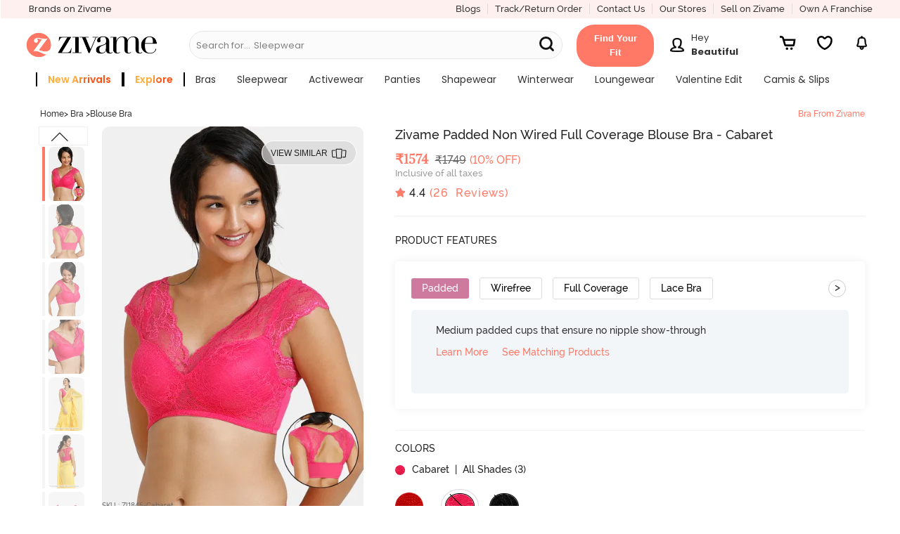

--- FILE ---
content_type: image/svg+xml
request_url: https://cdn.zivame.com/public/assets/images/arrow-down-thin.svg
body_size: -103
content:
<svg xmlns="http://www.w3.org/2000/svg" xml:space="preserve" id="Layer_1" version="1.1" viewBox="0 0 100 100"><path fill="#010101" d="m23.1 34.1 28.4 27.6L80 34.1l1.5.9-30 29.1-30-29.1 1.6-.9z"/></svg>

--- FILE ---
content_type: text/javascript; charset=utf-8
request_url: https://app.link/_r?sdk=web2.86.5&branch_key=key_live_eiaTzAaJXL4JauQXzujsMhemDwmKGIme&callback=branch_callback__0
body_size: 70
content:
/**/ typeof branch_callback__0 === 'function' && branch_callback__0("1542124669637507166");